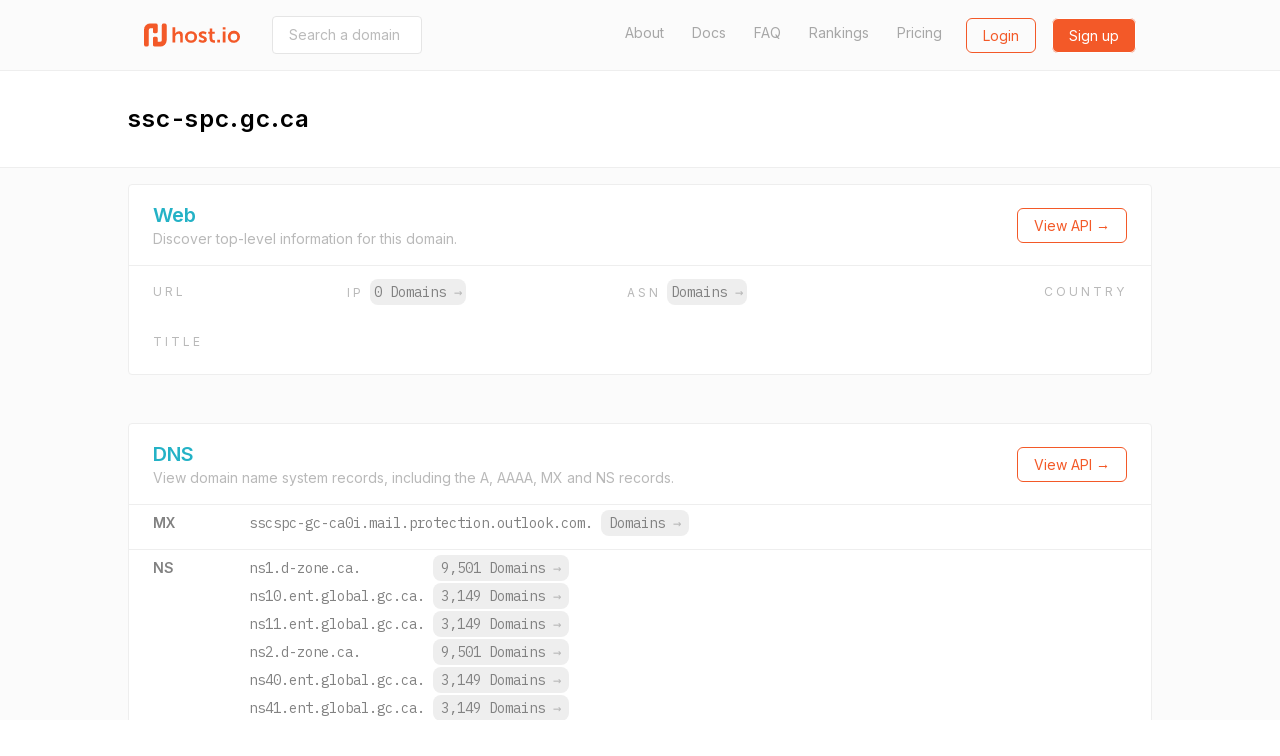

--- FILE ---
content_type: text/html; charset=utf-8
request_url: https://host.io/ssc-spc.gc.ca
body_size: 8802
content:
<!DOCTYPE html>
<html  style="scroll-behavior: smooth;">

<head>
    <title>ssc-spc.gc.ca - host.io</title>
    <meta charset="utf-8">
    <meta name="google" value="notranslate">
    <meta name="viewport" content="width=device-width, initial-scale=1, shrink-to-fit=no, user-scalable=no">
    <meta name="description" content="ssc-spc.gc.ca details, including IP, backlinks, redirect information, and reverse IP shared hosting data">
    <meta property="og:url" content="https://host.io">
    <meta property="og:type" content="website">
    <meta property="og:title" content="ssc-spc.gc.ca - host.io">
    <meta property="og:description" content="ssc-spc.gc.ca details, including IP, backlinks, redirect information, and reverse IP shared hosting data">
    <meta property="og:image" content="https://cdn.host.io/static/images/hostio/hostio-banner.png">
    <meta name="twitter:card" content="summary_large_image">

    <link href="https://cdn.host.io/static/images/hostio/hostio-logo.svg?v2" rel="shortcut icon" type="image/svg+xml">
    <link href="https://cdn.host.io/static/images/hostio/hostio-logo.svg?v2" rel="icon" type="image/svg+xml">

    <link href="https://fonts.googleapis.com/css?family=Inter:400,500,600|IBM+Plex+Mono:400,700" rel="stylesheet">
    

    <link rel="stylesheet" href="https://cdn.host.io/static/dist/tailwind.hostio.min.css">

    <!-- Google Tag Manager -->
    <script>
        dataLayer = [];
    </script>
    <script>(function(w,d,s,l,i){w[l]=w[l]||[];w[l].push({'gtm.start':
    new Date().getTime(),event:'gtm.js'});var f=d.getElementsByTagName(s)[0],
    j=d.createElement(s),dl=l!='dataLayer'?'&l='+l:'';j.async=true;j.src=
    'https://www.googletagmanager.com/gtm.js?id='+i+dl;f.parentNode.insertBefore(j,f);
    })(window,document,'script','dataLayer','GTM-TQVZN32');</script>
    <!-- End Google Tag Manager -->

    <style>
        #nav .active {
            font-weight: bold;
            color: #4299e1;
        }
        #nav .active::after {
            content: "→";
        }
    </style>

     
</head>



<body class="flex flex-col min-h-screen font-body">
    <svg xmlns="http://www.w3.org/2000/svg" style="display: none;">
    <symbol id="search" viewBox="0 0 13 13" >
        <path d="M5.52603 9.14671C3.5298 9.14671 1.90662 7.52227 1.90662 5.52667C1.90662 3.53043 3.5298 1.90662 5.52603 1.90662C7.52227 1.90662 9.14608 3.53043 9.14608 5.52667C9.14608 7.52227 7.52227 9.14671 5.52603 9.14671ZM10.0682 8.7209L9.91889 8.87025C10.6269 7.94173 11.0527 6.78504 11.0527 5.52667C11.0527 2.4748 8.57854 0 5.52603 0C2.47416 0 0 2.4748 0 5.52667C0 8.57854 2.47416 11.0533 5.52603 11.0533C6.7844 11.0533 7.94109 10.6275 8.87025 9.91953L8.72026 10.0689L11.652 13L13 11.652L10.0682 8.7209Z" />            
    </symbol>

    <symbol id="domains" viewBox="0 0 48 46">
        <path d="M44 0H4C1.79093 0 0 1.79093 0 4V41.3333C0 43.5424 1.79093 45.3333 4 45.3333H44C46.2091 45.3333 48 43.5424 48 41.3333V4C48 1.79093 46.2091 0 44 0ZM38.6667 33C38.6667 34.6569 37.3235 36 35.6667 36H12.3333C10.6765 36 9.33333 34.6569 9.33333 33V20.3333C9.33333 18.6765 10.6765 17.3333 12.3333 17.3333H16C16.7364 17.3333 17.3333 16.7364 17.3333 16C17.3333 15.2636 17.9303 14.6667 18.6667 14.6667C19.403 14.6667 20 14.0697 20 13.3333V12C20 10.5272 21.1939 9.33333 22.6667 9.33333H25.3333C26.8061 9.33333 28 10.5272 28 12V13.3333C28 14.0697 28.597 14.6667 29.3333 14.6667C30.0697 14.6667 30.6667 15.2636 30.6667 16C30.6667 16.7364 31.2636 17.3333 32 17.3333H35.6667C37.3235 17.3333 38.6667 18.6765 38.6667 20.3333V33Z" fill="#ffffff"/>
    </symbol>

    <symbol id="github" viewBox="0 0 24 24">
        <path d="M12 .297c-6.63 0-12 5.373-12 12 0 5.303 3.438 9.8 8.205 11.385.6.113.82-.258.82-.577 0-.285-.01-1.04-.015-2.04-3.338.724-4.042-1.61-4.042-1.61C4.422 18.07 3.633 17.7 3.633 17.7c-1.087-.744.084-.729.084-.729 1.205.084 1.838 1.236 1.838 1.236 1.07 1.835 2.809 1.305 3.495.998.108-.776.417-1.305.76-1.605-2.665-.3-5.466-1.332-5.466-5.93 0-1.31.465-2.38 1.235-3.22-.135-.303-.54-1.523.105-3.176 0 0 1.005-.322 3.3 1.23.96-.267 1.98-.399 3-.405 1.02.006 2.04.138 3 .405 2.28-1.552 3.285-1.23 3.285-1.23.645 1.653.24 2.873.12 3.176.765.84 1.23 1.91 1.23 3.22 0 4.61-2.805 5.625-5.475 5.92.42.36.81 1.096.81 2.22 0 1.606-.015 2.896-.015 3.286 0 .315.21.69.825.57C20.565 22.092 24 17.592 24 12.297c0-6.627-5.373-12-12-12"/>
    </symbol>

    <symbol id="github-white" viewBox="0 0 24 24">
        <path d="M12 .297c-6.63 0-12 5.373-12 12 0 5.303 3.438 9.8 8.205 11.385.6.113.82-.258.82-.577 0-.285-.01-1.04-.015-2.04-3.338.724-4.042-1.61-4.042-1.61C4.422 18.07 3.633 17.7 3.633 17.7c-1.087-.744.084-.729.084-.729 1.205.084 1.838 1.236 1.838 1.236 1.07 1.835 2.809 1.305 3.495.998.108-.776.417-1.305.76-1.605-2.665-.3-5.466-1.332-5.466-5.93 0-1.31.465-2.38 1.235-3.22-.135-.303-.54-1.523.105-3.176 0 0 1.005-.322 3.3 1.23.96-.267 1.98-.399 3-.405 1.02.006 2.04.138 3 .405 2.28-1.552 3.285-1.23 3.285-1.23.645 1.653.24 2.873.12 3.176.765.84 1.23 1.91 1.23 3.22 0 4.61-2.805 5.625-5.475 5.92.42.36.81 1.096.81 2.22 0 1.606-.015 2.896-.015 3.286 0 .315.21.69.825.57C20.565 22.092 24 17.592 24 12.297c0-6.627-5.373-12-12-12" fill="#ffffff" />
    </symbol>

    <symbol id="google" viewBox="0 0 24 24">
        <path d="M12.24 10.285V14.4h6.806c-.275 1.765-2.056 5.174-6.806 5.174-4.095 0-7.439-3.389-7.439-7.574s3.345-7.574 7.439-7.574c2.33 0 3.891.989 4.785 1.849l3.254-3.138C18.189 1.186 15.479 0 12.24 0c-6.635 0-12 5.365-12 12s5.365 12 12 12c6.926 0 11.52-4.869 11.52-11.726 0-.788-.085-1.39-.189-1.989H12.24z"/>
    </symbol>

    <symbol id="website" viewBox="0 0 50 46">
        <path d="M47.5 0H2.5C1 0 0 1 0 2.5V43.5C0 44.75 1 46 2.5 46H47.5C48.75 46 50 44.75 50 43.5V2.5C50 1 48.75 0 47.5 0ZM17.5 5C19 5 20 6 20 7.5C20 9 19 10 17.5 10C16 10 15 8.75 15 7.5C15 6 16 5 17.5 5ZM7.5 5C9 5 10 6 10 7.5C10 9 9 10 7.5 10C6 10 5 8.75 5 7.5C5 6 6 5 7.5 5ZM45 41H5V15H45V41Z" fill="#ffffff"/>
    </symbol>

    <symbol id="tld" viewBox="0 0 52 48">
        <path d="M38.6952 18.3924C39.0356 20.4982 39.2162 22.7162 39.2162 25.0023C39.2162 27.2866 39.0358 29.5031 38.6958 31.6075H44.5711C45.2721 29.5327 45.6522 27.3104 45.6522 25C45.6522 22.6896 45.2721 20.4673 44.5711 18.3924H38.6952ZM35.3866 18.3924H26.6304V31.6075H35.3872C35.7544 29.5357 35.9554 27.3164 35.9554 25.0023C35.9554 22.6864 35.7542 20.4656 35.3866 18.3924ZM34.3439 43.4198C38.0699 41.5245 41.1453 38.5319 43.1434 34.8684H38.0198C37.1771 38.1665 35.9193 41.0857 34.3439 43.4198ZM27.3303 45.5219C30.4183 44.1747 33.1177 40.2264 34.6408 34.8684H26.6304V45.5886C26.8648 45.5703 27.0981 45.5481 27.3303 45.5219ZM34.3401 6.57825C35.9167 8.91223 37.1755 11.8322 38.0189 15.1316H43.1434C41.1446 11.4669 38.0677 8.47339 34.3401 6.57825ZM27.3165 4.47651C27.0889 4.45107 26.8602 4.42933 26.6304 4.41135V15.1316H34.6398C33.1143 9.76749 30.4097 5.81749 27.3165 4.47651ZM11.3034 18.3924H5.42894C4.72792 20.4673 4.34783 22.6896 4.34783 25C4.34783 27.3104 4.72792 29.5327 5.42894 31.6075H11.3035C10.9633 29.5024 10.7827 27.2851 10.7827 25C10.7827 22.7148 10.9633 20.4975 11.3034 18.3924ZM14.612 18.3924C14.2447 20.4649 14.0436 22.685 14.0436 25C14.0436 27.3149 14.2448 29.535 14.6122 31.6075H23.3696V18.3924H14.612ZM15.6569 43.4202C14.0811 41.0863 12.8228 38.1668 11.9797 34.8684H6.85658C8.85487 38.5321 11.9306 41.525 15.6569 43.4202ZM22.6755 45.5226C22.9057 45.5484 23.1371 45.5705 23.3696 45.5886V34.8684H15.3589C16.8832 40.2291 19.5851 44.1783 22.6755 45.5226ZM15.656 6.58023C11.9301 8.47547 8.85472 11.4682 6.85658 15.1316H11.9795C12.8224 11.8333 14.0804 8.91404 15.656 6.58023ZM22.675 4.47746C19.5845 5.82174 16.8827 9.77063 15.3586 15.1316H23.3696V4.41135C23.1369 4.42955 22.9054 4.45161 22.675 4.47746ZM50 25C50 38.8006 38.8006 50 25 50C11.1994 50 0 38.8006 0 25C0 11.1994 11.1994 0 25 0C38.8006 0 50 11.1994 50 25Z"/>
    </symbol>

    <symbol id="dns" viewBox="0 0 38 29">
        <path fill-rule="evenodd" clip-rule="evenodd" d="M1.49823 0H36.0685C36.9008 0 37.5667 0.675389 37.5667 1.51963V11.8756C37.5667 12.7198 36.9008 13.3952 36.0685 13.3952H1.49823C0.665879 13.3952 0 12.7198 0 11.8756V1.51963C0 0.675389 0.665879 0 1.49823 0ZM1.49823 15.534H36.0685C36.9008 15.534 37.5667 16.2093 37.5667 17.0536V27.4096C37.5667 28.2538 36.9008 28.9292 36.0685 28.9292H1.49823C0.665879 28.9292 0 28.2538 0 27.4096V17.0536C0 16.2093 0.665879 15.534 1.49823 15.534ZM8.268 18.2355C10.4321 18.2355 12.2078 20.0366 12.2078 22.2316C12.2078 24.4266 10.4321 26.2276 8.268 26.2276C6.1039 26.2276 4.32822 24.4266 4.32822 22.2316C4.32822 20.0366 6.1039 18.2355 8.268 18.2355ZM8.268 2.70156C10.4321 2.70156 12.2078 4.5026 12.2078 6.69761C12.2078 8.89263 10.4321 10.6937 8.268 10.6937C6.1039 10.6937 4.32822 8.89263 4.32822 6.69761C4.32822 4.5026 6.1039 2.70156 8.268 2.70156Z" />
    </symbol>

    <symbol id="backlinks" viewBox="0 0 33 34">
        <path d="M28.2159 1.24506C26.022 -0.0130981 23.4754 -0.329943 21.0459 0.350328C18.6164 1.03106 16.5937 2.6282 15.3512 4.84842L14.4057 6.53825C14.3406 6.65355 14.2936 6.77439 14.2572 6.89661C15.4191 7.05941 16.5514 7.39286 17.6153 7.89787L18.3575 6.57238C19.1454 5.1648 20.4275 4.152 21.9681 3.72078C23.5077 3.28817 25.1225 3.49064 26.5131 4.28806C29.3837 5.935 30.3957 9.63798 28.7695 12.5435L25.5549 18.285C24.7671 19.6926 23.4854 20.7059 21.9453 21.1366C20.4043 21.5688 18.7899 21.3663 17.3993 20.5698C15.4979 19.4786 14.3488 17.4295 14.367 15.2453C13.5391 14.814 12.5617 14.7057 11.6595 14.957C11.3975 15.0299 11.1492 15.1327 10.9141 15.2577C10.9004 18.6867 12.7089 21.8981 15.6961 23.6124C17.2435 24.4988 18.9654 24.9185 20.6982 24.8507C21.4227 24.8221 22.1499 24.7086 22.8662 24.5075C25.2961 23.8273 27.3183 22.2301 28.5613 20.0099L31.7763 14.268C34.3402 9.68456 32.7436 3.843 28.2159 1.24506ZM14.649 27.3306C13.8612 28.7386 12.579 29.7514 11.0385 30.1831C9.49796 30.6138 7.88406 30.4123 6.49343 29.6144C5.10189 28.817 4.10129 27.5192 3.67572 25.9599C3.24969 24.401 3.44835 22.7674 4.23662 21.3603L7.4512 15.6179C8.23901 14.2103 9.52074 13.1975 11.0608 12.7663C12.6014 12.3346 14.2157 12.5366 15.6054 13.334C17.5078 14.4248 18.656 16.4739 18.6378 18.6591C19.467 19.0907 20.4458 19.1991 21.3466 18.9464C21.6081 18.8735 21.856 18.7702 22.0916 18.6457C22.1048 15.2162 20.2963 12.0049 17.3091 10.292C15.1161 9.03381 12.5686 8.71604 10.14 9.39631C7.71046 10.077 5.68785 11.6746 4.44531 13.8949L1.23072 19.6368C-0.0122788 21.857 -0.326219 24.4342 0.345859 26.8933C1.01794 29.3525 2.59629 31.3997 4.78977 32.6574C6.33715 33.5443 8.05858 33.9645 9.7914 33.8971C10.5163 33.8681 11.2431 33.7542 11.9594 33.554C14.3893 32.8733 16.4115 31.2761 17.6545 29.0559L18.5999 27.3656C18.6642 27.2521 18.7111 27.1336 18.7471 27.0128C17.5902 26.85 16.458 26.5147 15.3899 26.0064L14.649 27.3306Z" />
    </symbol>

    <symbol id="redirects" viewBox="0 0 35 34">
        <path d="M34.4663 18.1506L29.1194 13.9315C28.6386 13.5503 27.9715 13.5503 27.4893 13.9315L22.1425 18.1506C21.5509 18.6206 21.4348 19.5024 21.8859 20.1184C22.3343 20.7344 23.1811 20.8582 23.7753 20.3884L26.9531 17.8809V26.3233C26.9531 28.6382 25.1323 30.5188 22.9015 30.5188C20.6677 30.5188 18.8498 28.6146 18.8498 26.2758V7.00933C18.8498 3.14463 15.8192 0 12.0971 0C8.37496 0 5.34432 3.16432 5.34432 7.05574V15.0369L2.16512 12.5265C1.57088 12.0568 0.724079 12.1791 0.274346 12.7979C-0.175388 13.4139 -0.0605912 14.2957 0.533652 14.7654L5.87914 18.9845C6.12088 19.1776 6.40855 19.2714 6.69487 19.2714C6.98119 19.2714 7.26885 19.18 7.5106 18.9856L12.8561 14.7665C13.4517 14.2968 13.5678 13.415 13.1167 12.799C12.667 12.1802 11.8202 12.0564 11.2246 12.5276L8.04542 15.0351V7.05398C8.04542 4.71519 9.86326 2.81097 12.0971 2.81097C14.3309 2.81097 16.1487 4.6955 16.1487 7.00757V26.2776C16.1487 30.169 19.178 33.3333 22.9015 33.3333C26.6233 33.3333 29.6543 30.1887 29.6543 26.3237V17.8833L32.8335 20.3909C33.0806 20.5839 33.3656 20.6767 33.6492 20.6767C34.0597 20.6767 34.4636 20.4823 34.7279 20.1198C35.1753 19.5021 35.0592 18.6206 34.4663 18.1506Z"/>
    </symbol>

    <symbol id="logo" viewBox="0 0 107.051 25.771">
        <g id="Group_7" data-name="Group 7" transform="translate(-72 168.771)">
            <path id="Union_2" data-name="Union 2" fill="#231f1f" d="M61.747,11.008a6.794,6.794,0,1,1,6.8,6.459A6.481,6.481,0,0,1,61.747,11.008Zm3.114,0a3.669,3.669,0,1,0,7.33,0,3.669,3.669,0,1,0-7.33,0ZM28.9,15.652,30.3,13.5a5.161,5.161,0,0,0,3.363,1.355c.869,0,1.62-.388,1.62-1.113,0-1.839-6-1.593-6-5.564,0-2.3,2.056-3.628,4.717-3.628a5.913,5.913,0,0,1,4.136,1.4L37,8.225A4.689,4.689,0,0,0,33.98,7.161c-.8,0-1.572.339-1.572,1.112,0,1.737,6,1.525,6,5.493,0,2.056-1.791,3.7-4.718,3.7A6.9,6.9,0,0,1,28.9,15.652ZM13.912,11.008a6.478,6.478,0,0,1,6.767-6.459,6.467,6.467,0,1,1,.03,12.917A6.479,6.479,0,0,1,13.912,11.008Zm3.114,0a3.669,3.669,0,1,0,7.33,0,3.669,3.669,0,1,0-7.33,0ZM46.53,17.3c-1.717,0-5.128-.507-5.128-4.644V7.475H39.81V5.031h1.668V1.475h3V5.031H47.28V7.475H44.475v4.789a2.194,2.194,0,0,0,2.444,2.324,2.86,2.86,0,0,0,.556-.048v2.684a5.3,5.3,0,0,1-.876.073Zm9.673-.12V4.839h3.072V17.177Zm-6.337,0V14.1H52.94v3.074Zm-41.3,0V9.87c0-1.5-.388-2.516-1.96-2.516A3.472,3.472,0,0,0,3.266,9.919a5.568,5.568,0,0,0-.193,1.593v5.661H0V0H3.074V5.952a10.259,10.259,0,0,1-.049,1.04h.049A4.75,4.75,0,0,1,7.33,4.549c2.735,0,4.282,1.426,4.282,4.692v7.935ZM56.2,2.733V0h3.04V2.733Z" transform="translate(103.733 -164.619)"/>
            <path id="Union_1" data-name="Union 1" fill="#00aeef" d="M11.969,25.771a2.027,2.027,0,0,1-2.027-2.027v-7a2.027,2.027,0,0,1,2.027-2.027h1.3A2.027,2.027,0,0,1,15.3,16.747v3.667h2.677a1.907,1.907,0,0,0,1.908-1.907V2.027A2.027,2.027,0,0,1,21.911,0h1.3a2.027,2.027,0,0,1,2.027,2.027V18.942a6.829,6.829,0,0,1-6.829,6.829Zm-9.942,0A2.027,2.027,0,0,1,0,23.744V6.829A6.829,6.829,0,0,1,6.829,0h6.443A2.027,2.027,0,0,1,15.3,2.027v7a2.027,2.027,0,0,1-2.027,2.027h-1.3A2.027,2.027,0,0,1,9.942,9.024V5.357H7.259a1.907,1.907,0,0,0-1.9,1.907v16.48A2.027,2.027,0,0,1,3.33,25.771Z" transform="translate(72 -168.771)"/>
        </g>
    </symbol>

    <symbol id="logo-sm-orange">
        <defs>
            <style>
        
            .cls-2 {
                fill: #f35929;
            }
            </style>
        </defs>
        <g id="Group_7" data-name="Group 7" transform="translate(-72 168.771)">
            <path id="Union_1" data-name="Union 1" class="cls-2" d="M11.969,25.771a2.027,2.027,0,0,1-2.027-2.027v-7a2.027,2.027,0,0,1,2.027-2.027h1.3A2.027,2.027,0,0,1,15.3,16.747v3.667h2.677a1.907,1.907,0,0,0,1.908-1.907V2.027A2.027,2.027,0,0,1,21.911,0h1.3a2.027,2.027,0,0,1,2.027,2.027V18.942a6.829,6.829,0,0,1-6.829,6.829Zm-9.942,0A2.027,2.027,0,0,1,0,23.744V6.829A6.829,6.829,0,0,1,6.829,0h6.443A2.027,2.027,0,0,1,15.3,2.027v7a2.027,2.027,0,0,1-2.027,2.027h-1.3A2.027,2.027,0,0,1,9.942,9.024V5.357H7.259a1.907,1.907,0,0,0-1.9,1.907v16.48A2.027,2.027,0,0,1,3.33,25.771Z" transform="translate(72 -168.771)"/>
        </g>
    </symbol>

    <symbol id="logo-sm">
        <g id="Group_7" data-name="Group 7" transform="translate(-72 168.771)">
            <path id="Union_1" data-name="Union 1" fill="#24B2C6" d="M11.969,25.771a2.027,2.027,0,0,1-2.027-2.027v-7a2.027,2.027,0,0,1,2.027-2.027h1.3A2.027,2.027,0,0,1,15.3,16.747v3.667h2.677a1.907,1.907,0,0,0,1.908-1.907V2.027A2.027,2.027,0,0,1,21.911,0h1.3a2.027,2.027,0,0,1,2.027,2.027V18.942a6.829,6.829,0,0,1-6.829,6.829Zm-9.942,0A2.027,2.027,0,0,1,0,23.744V6.829A6.829,6.829,0,0,1,6.829,0h6.443A2.027,2.027,0,0,1,15.3,2.027v7a2.027,2.027,0,0,1-2.027,2.027h-1.3A2.027,2.027,0,0,1,9.942,9.024V5.357H7.259a1.907,1.907,0,0,0-1.9,1.907v16.48A2.027,2.027,0,0,1,3.33,25.771Z" transform="translate(72 -168.771)"/>
        </g>
    </symbol>


    <symbol id="menu-toggle">
        <g>
        <path d="M1 6L7 2L13 6" stroke="white" stroke-width="2" stroke-linecap="round" fill="none" />
    </g>
    </symbol>

    <symbol id="logo-white" viewBox="0 0 107.051 25.771">
        <defs>
            <style>
            .cls-1 {
                fill: #ffffff;
            }
        
            .cls-2 {
                fill: #ffffff;
            }
            </style>
        </defs>
        <g id="Group_7" data-name="Group 7" transform="translate(-72 168.771)">
            <path id="Union_2" data-name="Union 2" class="cls-1" d="M61.747,11.008a6.794,6.794,0,1,1,6.8,6.459A6.481,6.481,0,0,1,61.747,11.008Zm3.114,0a3.669,3.669,0,1,0,7.33,0,3.669,3.669,0,1,0-7.33,0ZM28.9,15.652,30.3,13.5a5.161,5.161,0,0,0,3.363,1.355c.869,0,1.62-.388,1.62-1.113,0-1.839-6-1.593-6-5.564,0-2.3,2.056-3.628,4.717-3.628a5.913,5.913,0,0,1,4.136,1.4L37,8.225A4.689,4.689,0,0,0,33.98,7.161c-.8,0-1.572.339-1.572,1.112,0,1.737,6,1.525,6,5.493,0,2.056-1.791,3.7-4.718,3.7A6.9,6.9,0,0,1,28.9,15.652ZM13.912,11.008a6.478,6.478,0,0,1,6.767-6.459,6.467,6.467,0,1,1,.03,12.917A6.479,6.479,0,0,1,13.912,11.008Zm3.114,0a3.669,3.669,0,1,0,7.33,0,3.669,3.669,0,1,0-7.33,0ZM46.53,17.3c-1.717,0-5.128-.507-5.128-4.644V7.475H39.81V5.031h1.668V1.475h3V5.031H47.28V7.475H44.475v4.789a2.194,2.194,0,0,0,2.444,2.324,2.86,2.86,0,0,0,.556-.048v2.684a5.3,5.3,0,0,1-.876.073Zm9.673-.12V4.839h3.072V17.177Zm-6.337,0V14.1H52.94v3.074Zm-41.3,0V9.87c0-1.5-.388-2.516-1.96-2.516A3.472,3.472,0,0,0,3.266,9.919a5.568,5.568,0,0,0-.193,1.593v5.661H0V0H3.074V5.952a10.259,10.259,0,0,1-.049,1.04h.049A4.75,4.75,0,0,1,7.33,4.549c2.735,0,4.282,1.426,4.282,4.692v7.935ZM56.2,2.733V0h3.04V2.733Z" transform="translate(103.733 -164.619)"/>
            <path id="Union_1" data-name="Union 1" class="cls-2" d="M11.969,25.771a2.027,2.027,0,0,1-2.027-2.027v-7a2.027,2.027,0,0,1,2.027-2.027h1.3A2.027,2.027,0,0,1,15.3,16.747v3.667h2.677a1.907,1.907,0,0,0,1.908-1.907V2.027A2.027,2.027,0,0,1,21.911,0h1.3a2.027,2.027,0,0,1,2.027,2.027V18.942a6.829,6.829,0,0,1-6.829,6.829Zm-9.942,0A2.027,2.027,0,0,1,0,23.744V6.829A6.829,6.829,0,0,1,6.829,0h6.443A2.027,2.027,0,0,1,15.3,2.027v7a2.027,2.027,0,0,1-2.027,2.027h-1.3A2.027,2.027,0,0,1,9.942,9.024V5.357H7.259a1.907,1.907,0,0,0-1.9,1.907v16.48A2.027,2.027,0,0,1,3.33,25.771Z" transform="translate(72 -168.771)"/>
        </g>
    </symbol>

    <symbol id="logo-orange" viewBox="0 0 107.051 25.771">
        <defs>
            <style>
            .cls-1 {
                fill: #F35928;
            }
        
            .cls-2 {
                fill: #F35928;
            }
            </style>
        </defs>
        <g id="Group_7" data-name="Group 7" transform="translate(-72 168.771)">
            <path id="Union_2" data-name="Union 2" class="cls-1" d="M61.747,11.008a6.794,6.794,0,1,1,6.8,6.459A6.481,6.481,0,0,1,61.747,11.008Zm3.114,0a3.669,3.669,0,1,0,7.33,0,3.669,3.669,0,1,0-7.33,0ZM28.9,15.652,30.3,13.5a5.161,5.161,0,0,0,3.363,1.355c.869,0,1.62-.388,1.62-1.113,0-1.839-6-1.593-6-5.564,0-2.3,2.056-3.628,4.717-3.628a5.913,5.913,0,0,1,4.136,1.4L37,8.225A4.689,4.689,0,0,0,33.98,7.161c-.8,0-1.572.339-1.572,1.112,0,1.737,6,1.525,6,5.493,0,2.056-1.791,3.7-4.718,3.7A6.9,6.9,0,0,1,28.9,15.652ZM13.912,11.008a6.478,6.478,0,0,1,6.767-6.459,6.467,6.467,0,1,1,.03,12.917A6.479,6.479,0,0,1,13.912,11.008Zm3.114,0a3.669,3.669,0,1,0,7.33,0,3.669,3.669,0,1,0-7.33,0ZM46.53,17.3c-1.717,0-5.128-.507-5.128-4.644V7.475H39.81V5.031h1.668V1.475h3V5.031H47.28V7.475H44.475v4.789a2.194,2.194,0,0,0,2.444,2.324,2.86,2.86,0,0,0,.556-.048v2.684a5.3,5.3,0,0,1-.876.073Zm9.673-.12V4.839h3.072V17.177Zm-6.337,0V14.1H52.94v3.074Zm-41.3,0V9.87c0-1.5-.388-2.516-1.96-2.516A3.472,3.472,0,0,0,3.266,9.919a5.568,5.568,0,0,0-.193,1.593v5.661H0V0H3.074V5.952a10.259,10.259,0,0,1-.049,1.04h.049A4.75,4.75,0,0,1,7.33,4.549c2.735,0,4.282,1.426,4.282,4.692v7.935ZM56.2,2.733V0h3.04V2.733Z" transform="translate(103.733 -164.619)"/>
            <path id="Union_1" data-name="Union 1" class="cls-2" d="M11.969,25.771a2.027,2.027,0,0,1-2.027-2.027v-7a2.027,2.027,0,0,1,2.027-2.027h1.3A2.027,2.027,0,0,1,15.3,16.747v3.667h2.677a1.907,1.907,0,0,0,1.908-1.907V2.027A2.027,2.027,0,0,1,21.911,0h1.3a2.027,2.027,0,0,1,2.027,2.027V18.942a6.829,6.829,0,0,1-6.829,6.829Zm-9.942,0A2.027,2.027,0,0,1,0,23.744V6.829A6.829,6.829,0,0,1,6.829,0h6.443A2.027,2.027,0,0,1,15.3,2.027v7a2.027,2.027,0,0,1-2.027,2.027h-1.3A2.027,2.027,0,0,1,9.942,9.024V5.357H7.259a1.907,1.907,0,0,0-1.9,1.907v16.48A2.027,2.027,0,0,1,3.33,25.771Z" transform="translate(72 -168.771)"/>
        </g>
    </symbol>
</svg>
    <header>
        <nav class="py-4 
bg-gray-100 border-b
">
            <div class="flex items-center justify-between max-w-5xl mx-auto px-4">
                <div class="flex items-center">
                    <a href="/" class="sm:block hidden">
                        <svg class="w-24 h-8">
                            <use xlink:href="#logo-orange" />
                        </svg>
                    </a>
                    <a href="/" class="sm:hidden">
                        <svg class="w-8 h-8">
                            <use xlink:href="#logo-sm-orange" />
                        </svg>
                    </a>
                    
                        <form class="ml-8 hidden sm:block" action="/search" method="get"
                            x-cloak x-data='{expand: false}'>
                            <input
                                @focus='expand = true'
                                @blur='expand = false'
                                :style="`width: ${expand ? '300px' : '150px'}`"
                                class="px-4 py-2 border border-gray-300 rounded text-sm transition-all duration-300" 
                                name="domain"
                                type="text"
                                placeholder="Search a domain (i.e. facebook.com)">
                        </form>
                    
                </div>

                <div class="flex lg:w-3/4 justify-end">
                    <div class="flex justify-end lg:block hidden text-gray-600 text-sm">
                        <a class="
    
" href="/about">About</a>
                        <a class="ml-6 
    
" href="/docs">Docs</a>
                        <a class="ml-6 
    
" href="/faq">FAQ</a>
                        <a class="ml-6 
    
" href="/rankings">Rankings</a>
                        <a class="ml-6 
    
" href="/pricing">Pricing</a>
                    </div>
                    <div class="flex">
                        
                        <span class="ml-6">
                            <a
                                class="btn btn-secondary-hollow"
                                href="/login">Login</a>
                        </span>
                        <span class="ml-4">
                            <a
                                class="btn btn-secondary"
                                href="/signup">Sign up</a>
                        </span>
                        

                        <div x-data="{ open: false }" class="relative" x-cloak>
                            <a class="lg:hidden bg-secondary-600 flex items-center p-2 rounded ml-2 -mt-1 opacity-50" @click="open = true">
                                <svg class="w-4 h-3 mt-1">
                                    <use xlink:href="#menu-toggle" />
                                </svg>
                            </a>
                            <div x-show="open" @click.away="open = false"
                                class="absolute bg-white -ml-20 rounded text-sm mt-2 text-gray-700 font-medium text-center border">
                                <div class="px-3 py-2 border-b"><a href="/about">About</a></div>
                                <div class="px-3 py-2 border-b"><a href="/docs">Documentation</a></div>
                                <div class="px-3 py-2 border-b"><a href="/faq">FAQ</a></div>
                                <div class="px-3 py-2 border-b"><a href="/pricing">Pricing</a></div>
                                <div class="px-3 py-2"><a href="/rankings">Rankings</a></div>
                            </div>
                        </div>
                    </div>
                </div>
            </div>
        </nav>
    </header>


    
<div class="px-2">
<div class="mx-auto max-w-5xl py-8 flex justify-between flex-wrap">
    <div>
        <div class="text-2xl font-semibold tracking-wide flex items-center">
            <span>ssc-spc.gc.ca</span>
        </div>
    </div>
    <div x-data="{ open: false, lastEnterTs: 0, lastLeaveTs: 0 }" x-cloak>
        
    </div>
</div>
</div>

<div class="bg-gray-100 border-t border-gray-200 flex-1">
    <div class="flex justify-between mx-auto max-w-5xl">
        <div class="text-gray-700 flex-1 py-4">
            <div class="border bg-white rounded mb-12 pb-4">
                <div class="border-b px-6 py-4 flex justify-between flex-col sm:flex-row sm:items-center">
                    <div>
                        <h3 class="text-primary text-xl font-bold" id="web">Web</h3>
                        <div class="text-sm text-gray-500">
                            Discover top-level information for this domain.
                        </div>
                    </div>
                    <div class="mt-2 sm:mt-0">
                        <a href="/docs#apiwebdomain" class="btn btn-secondary-hollow">
                            View API &rarr;
                        </a>
                    </div>
                </div>
                
                <div class="px-6 py-4">
                    
                            
                    <div class="flex justify-between text-sm flex-col sm:flex-row sm:items-center">
                        <div class="mt-6 sm:mt-0">
                            <div class="tracking-wider text-xs text-gray-500 mb-2 uppercase">
                                URL
                            </div>
                            <div class="max-w-xs truncate">
                                <a href="" class="text-primary" rel="nofollow"></a>
                            </div>
                        </div>

                        <div class="mt-6 sm:mt-0">
                            <div class="tracking-wider text-xs text-gray-500 mb-2">IP 
                                <span class="bg-gray-200 hover:bg-gray-300 text-gray-700 p-1 rounded-lg tracking-normal font-mono text-sm">
                                    <a href="/ip/">
                                        0 Domains <span class="opacity-50">&rarr;</span>
                                    </a>
                                </span>
                            </div>
                            <div> <a href="https://ipinfo.io/" target="_blank" class="text-primary">  </a></div>
                        </div>

                        <div class="mt-6 sm:mt-0">
                            <div class="tracking-wider text-xs text-gray-500 mb-2">ASN 
                                <span class="bg-gray-200 hover:bg-gray-300 text-gray-700 p-1 rounded-lg tracking-normal font-mono text-sm">
                                    <a href="/asn/">
                                         Domains <span class="opacity-50">&rarr;</span>
                                    </a>
                                </span>
                            </div>
                            <div class="w-64">
                                <a href="https://ipinfo.io/" target="_blank" class="text-primary">
                                    
                                </a>
                                
                            </div>
                        </div>


                        <div class="mt-6 sm:mt-0">
                            <div class="tracking-wider text-xs text-gray-500 mb-2 uppercase">Country</div>
                            <div><i class="flag flag-"></i> <span class="text-gray-700"></span></div>
                        </div>
                    </div>
                </div>
                <div class="px-6 py-2">
                    <div class="tracking-wider text-xs text-gray-500 uppercase">Title</div>
                    <div class="text-sm">
                        
                    </div>
                </div>
                

                <div class="flex">
                    

                    


                    
                </div>

                


                

                


                

                
            
            </div>

            <div class="border bg-white rounded mb-12"  id="dnsdetails">
                <div class="border-b px-6 py-4 flex justify-between flex-col sm:flex-row sm:items-center">
                    <div>
                        <h3 class="text-primary text-xl font-bold">DNS</h3>
                        <div class="text-sm text-gray-500">View domain name system records, including the A, AAAA, MX and NS records.</div>
                    </div>
                    <div class="mt-2 sm:mt-0">
                        <a class="btn btn-secondary-hollow" href="/docs#apidnsdomain">View API &rarr;</a>
                    </div>
                </div>
                <div class="text-sm">
                    

                    
                        
                    
                        
                            <div class="px-6 border-b py-2 sm:flex">
                                <div class="w-24 font-bold">MX</div>
                                <div class="font-mono">
                                    
                                        <div class="mb-2 flex flex-wrap justify-between">
                                            sscspc-gc-ca0i.mail.protection.outlook.com. 
                                            
                                                
                                                <a href="/mx/outlook.com" class="ml-2">
                                                    <span class="bg-gray-200 px-2 py-1 rounded-lg hover:bg-gray-300"> Domains  <span class="opacity-50">&rarr;</span></span>
                                                </a>
                                            
                                        </div>
                                    
                                </div>
                            </div>
                        
                    
                        
                            <div class="px-6 border-b py-2 sm:flex">
                                <div class="w-24 font-bold">NS</div>
                                <div class="font-mono">
                                    
                                        <div class="mb-2 flex flex-wrap justify-between">
                                            ns1.d-zone.ca. 
                                            
                                                
                                                <a href="/ns/d-zone.ca" class="ml-2">
                                                    <span class="bg-gray-200 px-2 py-1 rounded-lg hover:bg-gray-300">9,501 Domains  <span class="opacity-50">&rarr;</span></span>
                                                </a>
                                            
                                        </div>
                                    
                                        <div class="mb-2 flex flex-wrap justify-between">
                                            ns10.ent.global.gc.ca. 
                                            
                                                
                                                <a href="/ns/global.gc.ca" class="ml-2">
                                                    <span class="bg-gray-200 px-2 py-1 rounded-lg hover:bg-gray-300">3,149 Domains  <span class="opacity-50">&rarr;</span></span>
                                                </a>
                                            
                                        </div>
                                    
                                        <div class="mb-2 flex flex-wrap justify-between">
                                            ns11.ent.global.gc.ca. 
                                            
                                                
                                                <a href="/ns/global.gc.ca" class="ml-2">
                                                    <span class="bg-gray-200 px-2 py-1 rounded-lg hover:bg-gray-300">3,149 Domains  <span class="opacity-50">&rarr;</span></span>
                                                </a>
                                            
                                        </div>
                                    
                                        <div class="mb-2 flex flex-wrap justify-between">
                                            ns2.d-zone.ca. 
                                            
                                                
                                                <a href="/ns/d-zone.ca" class="ml-2">
                                                    <span class="bg-gray-200 px-2 py-1 rounded-lg hover:bg-gray-300">9,501 Domains  <span class="opacity-50">&rarr;</span></span>
                                                </a>
                                            
                                        </div>
                                    
                                        <div class="mb-2 flex flex-wrap justify-between">
                                            ns40.ent.global.gc.ca. 
                                            
                                                
                                                <a href="/ns/global.gc.ca" class="ml-2">
                                                    <span class="bg-gray-200 px-2 py-1 rounded-lg hover:bg-gray-300">3,149 Domains  <span class="opacity-50">&rarr;</span></span>
                                                </a>
                                            
                                        </div>
                                    
                                        <div class="mb-2 flex flex-wrap justify-between">
                                            ns41.ent.global.gc.ca. 
                                            
                                                
                                                <a href="/ns/global.gc.ca" class="ml-2">
                                                    <span class="bg-gray-200 px-2 py-1 rounded-lg hover:bg-gray-300">3,149 Domains  <span class="opacity-50">&rarr;</span></span>
                                                </a>
                                            
                                        </div>
                                    
                                        <div class="mb-2 flex flex-wrap justify-between">
                                            xns-kedc-1.ssc-spc.gc.ca. 
                                            
                                                
                                                <a href="/ns/ssc-spc.gc.ca" class="ml-2">
                                                    <span class="bg-gray-200 px-2 py-1 rounded-lg hover:bg-gray-300">40 Domains  <span class="opacity-50">&rarr;</span></span>
                                                </a>
                                            
                                        </div>
                                    
                                        <div class="mb-2 flex flex-wrap justify-between">
                                            xns-kedc.ssc-spc.gc.ca. 
                                            
                                                
                                                <a href="/ns/ssc-spc.gc.ca" class="ml-2">
                                                    <span class="bg-gray-200 px-2 py-1 rounded-lg hover:bg-gray-300">40 Domains  <span class="opacity-50">&rarr;</span></span>
                                                </a>
                                            
                                        </div>
                                    
                                </div>
                            </div>
                        
                    
                </div>
            </div>

            <div class="border-t border-l border-b bg-white rounded mb-12">
                <div class="border-b border-r px-6 py-4 flex justify-between flex-col sm:flex-row sm:items-center">
                    <div>
                        <h3 class="text-primary text-xl font-bold" id="cohosted">Co-Hosted</h3>
                        <div class="text-sm text-gray-500">There are <span class="font-semibold text-gray-600">0 domains</span> hosted on <span class="font-semibold text-gray-600"></span> ( ). 
                            
                        </div>
                    </div>
                    <div class="mt-2 sm:mt-0">
                        <a class="btn btn-secondary-hollow" href="/docs#apidomainsfieldvalue">View API &rarr;</a>
                    </div>
                </div>
                <ul class="text-sm flex flex-wrap">
                    
                </ul>
            </div>

            <div class="border-t border-l border-b bg-white rounded mb-12" id="backlinks-tab">
                <div class="border-b border-r px-6 py-4 flex justify-between flex-col sm:flex-row sm:items-center">
                    <div>
                        <h3 class="text-primary text-xl font-bold">Backlinks</h3>
                        <div class="text-sm text-gray-500">
                            There are <span class="font-semibold text-gray-600">1 domains</span> which backlink to <span class="font-semibold text-gray-600">ssc-spc.gc.ca</span>.  
                            
                        </div>
                    </div>
                    <div class="mt-2 sm:mt-0">
                        <a class="btn btn-secondary-hollow" href="/docs#apidomainsfieldvalue">
                            View API &rarr;
                        </a>
                    </div>
                </div>
                <ul class="text-sm flex flex-wrap">
                    
                        <li class="sm:w-1/3 w-1/2 border-b border-r px-6 py-4 truncate">
                            <a href="/thinkitcreative.com" class="border-b border-gray-400" rel="nofollow">thinkitcreative.com</a>
                        </li>
                    
                </ul>
            </div>

            <div class="border-t border-l border-b bg-white rounded mb-12" id="backlinks-tab">
                <div class="border-b border-r px-6 py-4 flex justify-between flex-col sm:flex-row sm:items-center">
                    <div>
                        <h3 class="text-primary text-xl font-bold">Links to</h3>
                        <div class="text-sm text-gray-500">
                            There are <span class="font-semibold text-gray-600"> domains</span> which <span class="font-semibold text-gray-600">ssc-spc.gc.ca</span> links to.  
                        </div>
                    </div>
                    <div class="mt-2 sm:mt-0">
                        <a class="btn btn-secondary-hollow" href="/docs#apidomainsfieldvalue">
                            View API &rarr;
                        </a>
                    </div>
                </div>
                <ul class="text-sm flex flex-wrap">
                    
                </ul>
            </div>

            <div class="border-t border-l border-b bg-white rounded mb-12">
                <div class="border-b border-r px-6 py-4 flex justify-between flex-col sm:flex-row sm:items-center">
                    <div>
                        <h3 class="text-primary text-xl font-bold" id="redirects-tab">Redirects</h3>
                        <div class="text-sm text-gray-500">
                            There are <span class="font-semibold text-gray-600">0 domains</span> which redirect to <span class="font-semibold text-gray-600">ssc-spc.gc.ca</span>.
                            
                        </div>
                    </div>
                    <div class="mt-2 sm:mt-0">
                        <a class="btn btn-secondary-hollow" href="/docs#apifulldomain">
                            View API &rarr;
                        </a>
                    </div>
                </div>
                <ul class="text-sm flex flex-wrap">
                    
                </ul>
            </div>
        </div>
    </div>
</div>


    <footer class="py-12 border-gray-200 bg-gray-100">
    <div class="max-w-5xl mx-auto flex justify-between flex-col lg:flex-row px-4">
        <div class="w-1/3">
            <a href="/">
                <svg class="w-24 h-8">
                    <use xlink:href="#logo-white" />
                </svg>
            </a>
        </div>
        <div class="flex justify-between text-gray-600 mt-4 lg:mt-0 text-sm flex-1 sm:flex-row flex-col">
            <a href="/about">About</a>
            <a href="/docs">Documentation</a>
            <a href="/rankings">Rankings</a>
            <a href="/contact">Contact</a>
            <a href="/terms">Terms</a>
            <a href="/privacy">Privacy</a>
            <a href="https://twitter.com/host">Twitter</a>
        </div>
    </div>
</footer>

    <script src="https://cdn.jsdelivr.net/gh/alpinejs/alpine@v2.x.x/dist/alpine.js" defer></script>
    <script src="https://cdn.host.io/static/assets/gumshoe.js"></script>

     
</body>

</html>
